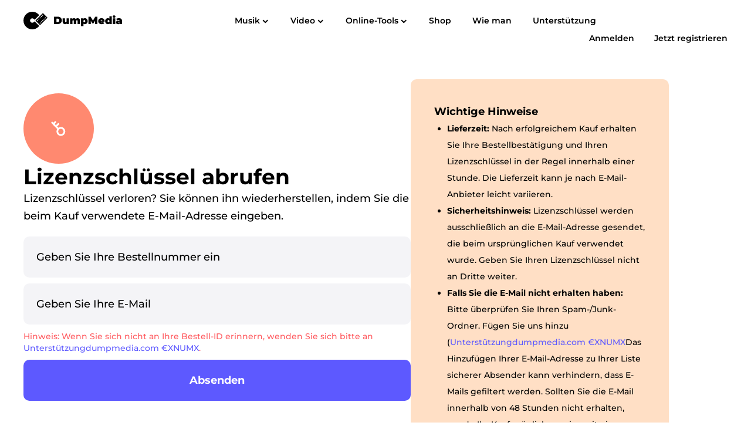

--- FILE ---
content_type: text/html
request_url: https://www.dumpmedia.com/de/support/license-retrieval/
body_size: 6361
content:
<!DOCTYPE html><html lang="de"><head>
    <meta charset="utf-8">
    <meta http-equiv="X-UA-Compatible" content="ie=edge">
    <meta name="viewport" content="width=device-width, initial-scale=1.0, maximum-scale=1.0, user-scalable=no">
    <meta name="description" content="Sie müssen Ihren Lizenzcode von . abrufen DumpMedia Software? Geben Sie hier Ihre E-Mail-Adresse ein und Sie erhalten Ihre Lizenzinformationen zurück. ">
    <link rel="icon" href="https://www.dumpmedia.com/favicon.ico">
    <link rel="manifest" href="https://www.dumpmedia.com/manifest.json">


    <meta name="apple-mobile-web-app-capable" content="yes">
    <meta name="apple-mobile-web-app-status-bar-style" content="#fff">
    <meta name="apple-mobile-web-app-title" content="DumpMedia">
    <link rel="apple-touch-icon" sizes="144x144" href="https://www.dumpmedia.com/imgs/logo144.png">
    <meta name="msapplication-TileColor" content="#fff">
    <meta name="theme-color" content="#2f3d58">
    

    <title>Lizenzabruf | DumpMedia</title>
            <!-- Google Tag Manager -->
    <script>
    (function(w, d, s, l, i) {
        w[l] = w[l] || [];
        w[l].push({
            'gtm.start': new Date().getTime(),
            event: 'gtm.js'
        });
        var f = d.getElementsByTagName(s)[0],
            j = d.createElement(s),
            dl = l != 'dataLayer' ? '&l=' + l : '';
        j.async = true;
        j.src =
            'https://www.googletagmanager.com/gtm.js?id=' + i + dl;
        f.parentNode.insertBefore(j, f);
    })(window, document, 'script', 'dataLayer', 'GTM-W2T354J');
    </script>
    <!-- End Google Tag Manager -->
    <!-- Google tag (gtag.js) -->
    <script async="" src="https://www.googletagmanager.com/gtag/js?id=G-GLCSH7CBB4"></script>
    <script>
    window.dataLayer = window.dataLayer || [];

    function gtag() {
        dataLayer.push(arguments);
    }
    gtag('js', new Date());

    gtag('config', 'G-GLCSH7CBB4');
    </script>
            
        <link rel="stylesheet" type="text/css" href="https://www.dumpmedia.com/css/layout.css?v=2.0.7">
    
<link rel="stylesheet" type="text/css" href="https://www.dumpmedia.com/css/license-retrieval.css?v=2.0.0">
    </head>

<body>
        <!-- Google Tag Manager (noscript) -->
    <noscript><iframe src="https://www.googletagmanager.com/ns.html?id=GTM-W2T354J" height="0" width="0"
            style="display:none;visibility:hidden"></iframe></noscript>
    <!-- End Google Tag Manager (noscript) -->
    

       



    

        <div class="topper ">

                <header id="header">
            <nav id="nav" class="container">
                <div class="navbar-logo">

                    <a href="/de/" title="Index">
                        <picture>
                            <source srcset="/imgs/layout/logo.svg" width="135" height="25" media="(max-width: 1050px)">
                            <img src="https://www.dumpmedia.com/imgs/layout/logo.svg" width="170" height="30" alt="Logo">
                        </picture>
                    </a>
                    <span class="navbar-menu-icon"></span>
                </div>
                <div class="navbar-mobile-list">
                    <div class="navbar-menu">
                        <div class="navbar-mobile-music">
                            <p class="navbar-menu-select navbar-menu-music">Musik</p>
                            <div class="navbar-list navbar-music">
                                <div class="container">
                                    <a href="/de/music-converter/" title="Jeder Musikkonverter">
                                        <picture>
                                            <source width="40" height="40" srcset="/imgs/layout/music-converter-40.webp 1x, /imgs/layout/music-converter-40-2x.webp 2x " media="(max-width: 1050px)" type="image/webp">
                                            <source width="40" height="40" srcset="/imgs/layout/music-converter-40.png 1x, /imgs/layout/music-converter-40-2x.png 2x" media="(max-width: 1050px)" type="image/png">
                                            <source width="40" height="40" srcset="/imgs/layout/all-in-one-music-converter-128.webp 1x, /imgs/layout/all-in-one-music-converter-128-2x.webp 2x" type="image/webp">
                                            <source width="40" height="40" srcset="/imgs/layout/all-in-one-music-converter-128.png 1x, /imgs/layout/all-in-one-music-converter-128-2x.png 2x" type="image/png">
                                            <img src="https://www.dumpmedia.com/imgs/layout/all-in-one-music-converter-128.png" srcset="/imgs/layout/all-in-one-music-converter-128-2x.png 2x" alt="Any Music Converter-Logo">
                                        </picture>
                                        <span>Jeder Musikkonverter</span>
                                    </a>
                                    <a href="/de/spotify-music-converter/" title="Spotify Music Converter">
                                        <picture>
                                            <source width="40" height="40" srcset="/imgs/layout/spotify-music-converter-40.webp 1x, /imgs/layout/spotify-music-converter-40-2x.webp 2x " media="(max-width: 1050px)" type="image/webp">
                                            <source width="40" height="40" srcset="/imgs/layout/spotify-music-converter-40.png 1x, /imgs/layout/spotify-music-converter-40-2x.png 2x" media="(max-width: 1050px)" type="image/png">
                                            <source width="40" height="40" srcset="/imgs/layout/spotify-music-converter-80.webp 1x, /imgs/layout/spotify-music-converter-80-2x.webp 2x" type="image/webp">
                                            <source width="40" height="40" srcset="/imgs/layout/spotify-music-converter-80.png 1x, /imgs/layout/spotify-music-converter-80-2x.png 2x" type="image/png">
                                            <img src="https://www.dumpmedia.com/imgs/layout/spotify-music-converter-80.png" srcset="/imgs/layout/spotify-music-converter-80-2x.png 2x" alt="Spotify Music Converter Logo">
                                        </picture>
                                        <span>Spotify Music Converter</span>
                                    </a>
                                    <a href="/de/apple-music-converter/" title="Apple Musikkonverter">
                                        <picture>
                                            <source width="40" height="40" srcset="/imgs/layout/apple-music-converter-40.webp 1x, /imgs/layout/apple-music-converter-40-2x.webp 2x " media="(max-width: 1050px)" type="image/webp">
                                            <source width="40" height="40" srcset="/imgs/layout/apple-music-converter-40.png 1x, /imgs/layout/apple-music-converter-40-2x.png 2x" media="(max-width: 1050px)" type="image/png">
                                            <source width="40" height="40" srcset="/imgs/layout/apple-music-converter-80.webp 1x, /imgs/layout/apple-music-converter-80-2x.webp 2x" type="image/webp">
                                            <source width="40" height="40" srcset="/imgs/layout/apple-music-converter-80.png 1x, /imgs/layout/apple-music-converter-80-2x.png 2x" type="image/png">
                                            <img src="https://www.dumpmedia.com/imgs/layout/apple-music-converter-80.png" srcset="/imgs/layout/apple-music-converter-80-2x.png 2x" alt="Apple Music Converter-Logo">
                                        </picture>
                                        <span>Apple Musikkonverter</span>
                                    </a>
                                    <a href="/de/youtube-music-converter/" title="YouTube-Musikkonverter">
                                        <picture>
                                            <source width="40" height="40" srcset="/imgs/layout/youtube-music-converter-40.webp 1x, /imgs/layout/youtube-music-converter-40-2x.webp 2x " media="(max-width: 1050px)" type="image/webp">
                                            <source width="40" height="40" srcset="/imgs/layout/youtube-music-converter-40.png 1x, /imgs/layout/youtube-music-converter-40-2x.png 2x" media="(max-width: 1050px)" type="image/png">
                                            <source width="40" height="40" srcset="/imgs/layout/youtube-music-converter-128.webp 1x, /imgs/layout/youtube-music-converter-128-2x.webp 2x" type="image/webp">
                                            <source width="40" height="40" srcset="/imgs/layout/youtube-music-converter-128.png 1x, /imgs/layout/youtube-music-converter-128-2x.png 2x" type="image/png">
                                            <img src="https://www.dumpmedia.com/imgs/layout/youtube-music-converter-128.png" srcset="/imgs/layout/youtube-music-converter-128-2x.png 2x" alt="YouTube Music Converter-Logo">
                                        </picture>
                                        <span>YouTube-Musikkonverter</span>
                                    </a>
                                    <a href="/de/amazon-music-converter/" title="Amazon Music Converter ">
                                        <picture>
                                            <source width="40" height="40" srcset="/imgs/layout/amazon-music-converter-40.webp 1x, /imgs/layout/amazon-music-converter-40-2x.webp 2x " media="(max-width: 1050px)" type="image/webp">
                                            <source width="40" height="40" srcset="/imgs/layout/amazon-music-converter-40.png 1x, /imgs/layout/amazon-music-converter-40-2x.png 2x" media="(max-width: 1050px)" type="image/png">
                                            <source width="40" height="40" srcset="/imgs/layout/amazon-music-converter-80.webp 1x, /imgs/layout/amazon-music-converter-80-2x.webp 2x" type="image/webp">
                                            <source width="40" height="40" srcset="/imgs/layout/amazon-music-converter-80.png 1x, /imgs/layout/amazon-music-converter-80-2x.png 2x" type="image/png">
                                            <img src="https://www.dumpmedia.com/imgs/layout/amazon-music-converter-80.png" srcset="/imgs/layout/amazon-music-converter-80-2x.png 2x" alt="Amazon Music Converter-Logo">
                                        </picture>
                                        <span>Amazon Music Converter</span>
                                    </a>
                                    <a href="/de/audible-converter/" title="Akustischer Konverter">
                                        <picture>
                                            <source width="40" height="40" srcset="/imgs/layout/audible-converter-40.webp 1x, /imgs/layout/audible-converter-40-2x.webp 2x " media="(max-width: 1050px)" type="image/webp">
                                            <source width="40" height="40" srcset="/imgs/layout/audible-converter-40.png 1x, /imgs/layout/audible-converter-40-2x.png 2x" media="(max-width: 1050px)" type="image/png">
                                            <source width="40" height="40" srcset="/imgs/layout/audible-converter-80.webp 1x, /imgs/layout/audible-converter-80-2x.webp 2x" type="image/webp">
                                            <source width="40" height="40" srcset="/imgs/layout/audible-converter-80.png 1x, /imgs/layout/audible-converter-80-2x.png 2x" type="image/png">
                                            <img src="https://www.dumpmedia.com/imgs/layout/audible-converter-80.png" srcset="/imgs/layout/audible-converter-80-2x.png 2x" alt="Audible Converter-Logo">
                                        </picture>
                                        <span>Akustischer Konverter</span>
                                    </a>


                                    <a href="/de/deezplus/" title="DeezPlus">
                                        <picture>
                                            <source width="40" height="40" srcset="/imgs/layout/deezplus-40.webp 1x, /imgs/layout/deezplus-40-2x.webp 2x " media="(max-width: 1050px)" type="image/webp">
                                            <source width="40" height="40" srcset="/imgs/layout/deezplus-40.png 1x, /imgs/layout/deezplus-40-2x.png 2x" media="(max-width: 1050px)" type="image/png">
                                            <source width="40" height="40" srcset="/imgs/layout/deezplus-80.webp 1x, /imgs/layout/deezplus-80-2x.webp 2x" type="image/webp">
                                            <source width="40" height="40" srcset="/imgs/layout/deezplus-80.png 1x, /imgs/layout/deezplus-80-2x.png 2x" type="image/png">
                                            <img src="https://www.dumpmedia.com/imgs/layout/deezplus-80.png" srcset="/imgs/layout/deezplus-80-2x.png 2x" alt="DeezPlus-Logo">
                                        </picture>
                                        <span>DeezPlus</span>
                                    </a>
                                    <a href="/de/pandora-music-converter/" title="Pandora Musikkonverter">
                                        <picture>
                                            <source width="40" height="40" srcset="/imgs/layout/pandora-music-converter-40.webp 1x, /imgs/layout/pandora-music-converter-40-2x.webp 2x " media="(max-width: 1050px)" type="image/webp">
                                            <source width="40" height="40" srcset="/imgs/layout/pandora-music-converter-40.png 1x, /imgs/layout/pandora-music-converter-40-2x.png 2x" media="(max-width: 1050px)" type="image/png">
                                            <source width="40" height="40" srcset="/imgs/layout/pandora-music-converter-80.webp 1x, /imgs/layout/pandora-music-converter-80-2x.webp 2x" type="image/webp">
                                            <source width="40" height="40" srcset="/imgs/layout/pandora-music-converter-80.png 1x, /imgs/layout/pandora-music-converter-80-2x.png 2x" type="image/png">
                                            <img src="https://www.dumpmedia.com/imgs/layout/pandora-music-converter-80.png" srcset="/imgs/layout/pandora-music-converter-80-2x.png 2x" alt="Pandora Music Converter-Logo">
                                        </picture>
                                        <span>Pandora Musikkonverter</span>
                                    </a>
                                    <a href="/de/line-music-converter/" title="Line Music Converter">
                                        <picture>
                                            <source width="40" height="40" srcset="/imgs/layout/line-music-converter-40.webp 1x, /imgs/layout/line-music-converter-40-2x.webp 2x " media="(max-width: 1050px)" type="image/webp">
                                            <source width="40" height="40" srcset="/imgs/layout/line-music-converter-40.png 1x, /imgs/layout/line-music-converter-40-2x.png 2x" media="(max-width: 1050px)" type="image/png">
                                            <source width="40" height="40" srcset="/imgs/layout/line-music-converter-130.webp 1x, /imgs/layout/line-music-converter-130-2x.webp 2x" type="image/webp">
                                            <source width="40" height="40" srcset="/imgs/layout/line-music-converter-130.png 1x, /imgs/layout/line-music-converter-130-2x.png 2x" type="image/png">
                                            <img src="https://www.dumpmedia.com/imgs/layout/line-music-converter-130.png" srcset="/imgs/layout/line-music-converter-130-2x.png 2x" alt="Line Music Converter Logo">
                                        </picture>
                                        <span>Line Music Converter</span>
                                    </a>
                                     <a href="/de/soundcloud-music-converter/" title="SoundCloud Music Converter">
                                        <picture>
                                            <source width="40" height="40" srcset="/imgs/layout/soundcloud-music-converter-40.webp 1x, /imgs/layout/soundcloud-music-converter-40-2x.webp 2x " media="(max-width: 1050px)" type="image/webp">
                                            <source width="40" height="40" srcset="/imgs/layout/soundcloud-music-converter-40.png 1x, /imgs/layout/soundcloud-music-converter-40-2x.png 2x" media="(max-width: 1050px)" type="image/png">
                                            <source width="40" height="40" srcset="/imgs/layout/soundcloud-music-converter-130.webp 1x, /imgs/layout/soundcloud-music-converter-130-2x.webp 2x" type="image/webp">
                                            <source width="40" height="40" srcset="/imgs/layout/soundcloud-music-converter-130.png 1x, /imgs/layout/soundcloud-music-converter-130-2x.png 2x" type="image/png">
                                            <img src="https://www.dumpmedia.com/imgs/layout/soundcloud-music-converter-130.png" srcset="/imgs/layout/soundcloud-music-converter-130-2x.png 2x" alt="SoundCloud Music Converter Logo">
                                        </picture>
                                        <span>SoundCloud Music Converter</span>
                                    </a>
                                </div>
                            </div>
                        </div>

                        <div class="navbar-mobile-video">
                            <p class="navbar-menu-select navbar-menu-video">Video</p>
                            <div class="navbar-list navbar-video">
                                <div class="container">
                                    


                                    <a href="/de/video-converter/" title="Video Converter">
                                        <picture>
                                            <source width="40" height="40" srcset="/imgs/layout/video-converter-40.webp 1x, /imgs/layout/video-converter-40-2x.webp 2x " media="(max-width: 1050px)" type="image/webp">
                                            <source width="40" height="40" srcset="/imgs/layout/video-converter-40.png 1x, /imgs/layout/video-converter-40-2x.png 2x" media="(max-width: 1050px)" type="image/png">
                                            <source width="40" height="40" srcset="/imgs/layout/video-converter-80.webp 1x, /imgs/layout/video-converter-80-2x.webp 2x" type="image/webp">
                                            <source width="40" height="40" srcset="/imgs/layout/video-converter-80.png 1x, /imgs/layout/video-converter-80-2x.png 2x" type="image/png">
                                            <img src="https://www.dumpmedia.com/imgs/layout/video-converter-80.png" srcset="/imgs/layout/video-converter-80-2x.png 2x" alt="Videokonverter-Logo">
                                        </picture>
                                        <span>Video Converter</span>
                                    </a>

                                    

                                    <a href="/de/screen-recorder/" title="Screen Recorder">
                                        <picture>
                                            <source width="40" height="40" srcset="/imgs/layout/screen-recorder-40.webp 1x, /imgs/layout/screen-recorder-40-2x.webp 2x " media="(max-width: 1050px)" type="image/webp">
                                            <source width="40" height="40" srcset="/imgs/layout/screen-recorder-40.png 1x, /imgs/layout/screen-recorder-40-2x.png 2x" media="(max-width: 1050px)" type="image/png">
                                            <source width="40" height="40" srcset="/imgs/layout/screen-recorder-128.webp 1x, /imgs/layout/screen-recorder-128-2x.webp 2x" type="image/webp">
                                            <source width="40" height="40" srcset="/imgs/layout/screen-recorder-128.png 1x, /imgs/layout/screen-recorder-128-2x.png 2x" type="image/png">
                                            <img src="https://www.dumpmedia.com/imgs/layout/screen-recorder-128.png" srcset="/imgs/layout/screen-recorder-128-2x.png 2x" alt="Bildschirmrekorder-Logo">
                                        </picture>
                                        <span>Screen Recorder</span>
                                    </a>

                                    

                                </div>
                            </div>
                        </div>
                        <div class="navbar-mobile-tools">
                            <p class="navbar-menu-select navbar-menu-tools">Online-Tools</p>
                            <div class="navbar-list navbar-tools">
                                <div class="container">
                                    
                                    <a href="/de/online-video-converter/" title="Kostenlose Video Converter">
                                        <picture>
                                            <img src="https://www.dumpmedia.com/imgs/layout/converter.svg" width="24" height="24" alt="Symbol für kostenlosen Videokonverter">
                                        </picture>
                                        <span>Kostenlose Video Converter</span>
                                    </a>
                                    <a href="/de/online-video-editor/" title="Free Video Editor">
                                        <picture>
                                            <img src="https://www.dumpmedia.com/imgs/layout/edit.svg" width="24" height="24" alt="Kostenloses Video-Editor-Symbol">
                                        </picture>
                                        <span>Free Video Editor</span>
                                    </a>
                                    <a href="/de/online-photo-compressor/" title="Kostenloser Fotokompressor">
                                        <picture>
                                            <img src="https://www.dumpmedia.com/imgs/layout/photo-compress.svg" width="24" height="24" alt="Symbol für kostenlosen Fotokompressor">
                                        </picture>
                                        <span>Kostenloser Fotokompressor</span>
                                    </a>
                                    <a href="/de/online-pdf-compressor/" title="Kostenlose PDF-Komprimierung">
                                        <picture>
                                            <img src="https://www.dumpmedia.com/imgs/layout/pdf-compress.svg" width="24" height="24" alt="Symbol für kostenlose PDF-Komprimierung">
                                        </picture>
                                        <span>Kostenlose PDF-Komprimierung</span>
                                    </a>
                                </div>
                            </div>
                        </div>
                        <a href="/de/store/" title="Shop">Shop</a>
                        <a href="/de/tutorials/" title="Wie man">Wie man</a>
                        <a href="/de/support/" title="Unterstützung">Unterstützung</a>
                    </div>
                    <div class="navbar-login">
                        <a href="https://space.dumpmedia.com/login" title="Anmelden">Anmelden</a>
                        <a href="https://space.dumpmedia.com/register" title="Jetzt registrieren">Jetzt registrieren</a>
                    </div>
                    <div class="navbar-user">
                        <img class="user-avatar" src="" alt="Benutzer Avatar">
                        <div class="info-container">
                            <div class="user-info">
                                <p class="user-name"></p>
                                <p class="user-email"></p>
                            </div>
                            <div class="op-list">
                                <a href="https://space.dumpmedia.com/personal" title="Dashboard" class="dashboard"><img src="https://www.dumpmedia.com/imgs/layout/personal.svg" alt="persönliche">Dashboard</a>
                                <p class="log-out"><img src="https://www.dumpmedia.com/imgs/layout/log-out.svg" alt="ausloggen">Ausloggen</p>
                            </div>
                        </div>
                    </div>



                </div>
            </nav>
        </header>


            </div>
    
    
    <button id="pwabutton">installieren</button>
    <div class="container-con">
    <div class="con">
        <div class="license">
            <div class="license-top">
                <div>
                    <picture>
                        <img src="https://www.dumpmedia.com/imgs/license-retrieval/license.svg" width="120" height="120" alt="Lizenzschlüssel abrufen">
                    </picture>
                </div>

            </div>
            <div class="license-bottom">
                <div class="miss-title">Lizenzschlüssel abrufen</div>
                <div class="miss-tips">
                    Lizenzschlüssel verloren? Sie können ihn wiederherstellen, indem Sie die beim Kauf verwendete E-Mail-Adresse eingeben.
                </div>
                <div class="miss-form">
                    <div>
                        <input id="miss-orderID" name="orderID" type="text" placeholder="Geben Sie Ihre Bestellnummer ein">
                    </div>
                    <div>
                        <input id="miss-email" name="email" class="input-email" type="text" placeholder="Geben Sie Ihre E-Mail">
                    </div>
                    <p class="gt-block retrieve-note">Hinweis: Wenn Sie sich nicht an Ihre Bestell-ID erinnern, wenden Sie sich bitte an <a href="mailto:support@dumpmedia.com">Unterstützungdumpmedia.com €XNUMX</a>.</p>
                    <div>
                        <button class="form-submit" type="submit">Absenden</button>
                    </div>
                </div>
                <div class="send-status"></div>
            </div>
        </div>
        <div class="note">
            <div class="note-title">Wichtige Hinweise</div>
            <div class="note-con">
                <ul>
                    <li>
                        <text>
                            <b>Lieferzeit:</b> Nach erfolgreichem Kauf erhalten Sie Ihre Bestellbestätigung und Ihren Lizenzschlüssel in der Regel innerhalb einer Stunde. Die Lieferzeit kann je nach E-Mail-Anbieter leicht variieren.
                        </text>
                    </li>
                    <li>
                        <text>
                            <b>Sicherheitshinweis:</b> Lizenzschlüssel werden ausschließlich an die E-Mail-Adresse gesendet, die beim ursprünglichen Kauf verwendet wurde. Geben Sie Ihren Lizenzschlüssel nicht an Dritte weiter.
                        </text>
                    </li>
                    <li>
                        <text>
                            <b>Falls Sie die E-Mail nicht erhalten haben:</b> Bitte überprüfen Sie Ihren Spam-/Junk-Ordner. Fügen Sie uns hinzu (<a href="mailto:support@dumpmedia.com" title="Unterstützungdumpmedia.com €XNUMX">Unterstützungdumpmedia.com €XNUMX</a>Das Hinzufügen Ihrer E-Mail-Adresse zu Ihrer Liste sicherer Absender kann verhindern, dass E-Mails gefiltert werden. Sollten Sie die E-Mail innerhalb von 48 Stunden nicht erhalten, wurde Ihr Kauf möglicherweise mit einer falschen E-Mail-Adresse abgeschlossen. In diesem Fall kontaktieren Sie bitte unser Support-Team mit Ihren Zahlungs- oder Bestelldetails, damit wir Ihnen weiterhelfen können.
                        </text>
                    </li>
                    <li>
                        <text>
                            <b>Lizenzschlüssel nicht gefunden:</b> Bitte stellen Sie sicher, dass Sie den Lizenzschlüssel exakt so eingeben, wie er in Ihrer Bestätigungs-E-Mail angegeben ist. Wir empfehlen, den Schlüssel zu kopieren und einzufügen, um Tippfehler zu vermeiden. Außerdem ist eine Lizenz, die für WinDows ist nicht mit einem Mac kompatibel (und umgekehrt). Bitte wählen Sie die passende Version für Ihr Betriebssystem. Sollte das Problem weiterhin bestehen, kontaktieren Sie bitte unser Support-Team mit Ihren Lizenz- und Bestelldetails.
                        </text>
                    </li>
                    <li>
                        <text>
                            <b>Lizenzschlüssel überschritten:</b> Wenn die Meldung „Lizenzschlüssel überschritten“ angezeigt wird, bedeutet dies, dass der Lizenzschlüssel bereits auf der maximal zulässigen Anzahl von Geräten verwendet wurde (in der Regel ein Gerät pro Lizenz). Sie können die Gerätebindung in der Anwendung zurücksetzen oder sich an unseren Support wenden, um den Schlüssel für die Verwendung auf einem anderen Gerät freizugeben.
                        </text>
                    </li>
                    <li>
                        <text>
                            <b>Übertragung des Lizenzschlüssels:</b> Lizenzschlüssel können von einem Gerät auf ein anderes übertragen werden (bei Beibehaltung des Betriebssystems), wenn das vorherige Gerät deaktiviert wird. Nutzen Sie die Geräte-Reset-Funktion in der Anwendung oder wenden Sie sich an den Support, um Unterstützung bei der Lizenzübertragung zu erhalten.
                        </text>
                    </li>
                    <li>
                        <text>
                            <b>Beibehaltung der Lizenz:</b> Bewahren Sie Ihren Lizenzschlüssel und Ihre Bestellbestätigung an einem sicheren Ort auf. Verlorene Schlüssel können zwar wiederhergestellt werden, aber die Verfügbarkeit Ihrer ursprünglichen Bestellinformationen beschleunigt den Support.
                        </text>
                    </li>
                </ul>
            </div>
        </div>
    </div>
</div>
<div class="modal-section">
    <div class="container">
        <div class="retrieve-loading">
            <img src="https://www.dumpmedia.com/imgs/license-retrieval/retrieve-loading.gif" alt="Laden">
        </div>
        <div class="modal-box record-not-found">
            <img src="https://www.dumpmedia.com/imgs/license-retrieval/warning.svg" alt="Warnung">
            <p class="gt-block">Wir haben keinen übereinstimmenden Datensatz gefunden. Kontaktieren Sie bitte <a href="mailto:support@dumpmedia.com">Unterstützungdumpmedia.com €XNUMX</a>.</p>
            <button class="close-button">Schichtannahme</button>
        </div>
        <div class="modal-box license-record">
            <span class="close-button">X</span>
            <div>
                <p class="gt-block">
                    <span>Lizenzschlüssel</span>
                    <span class="license-code">XXXXXXXXXXXXXXXXXXXXXXXXXXXXXXXX</span>
                </p>
                <button class="license-copy">Kopieren</button>
            </div>
        </div>
    </div>
</div>

        
    <footer>
        <div class="footer-menu-group container   ">
            <div class="footer-menu-products">
                <p>Produkte</p>
                <div>
                                        <a href="/de/video-converter/" title="Video Converter">Video Converter</a>
                    <a href="/de/apple-music-converter/" title="Apple Musikkonverter">Apple Musikkonverter</a>
                    <a href="/de/spotify-music-converter/" title="Spotify Music Converter">Spotify Music Converter</a>
                    <a href="/de/youtube-music-converter/" title="YouTube-Musikkonverter">YouTube-Musikkonverter</a>
                                        <a href="/de/audible-converter/" title="Akustischer Konverter">Akustischer Konverter</a>
                    <a href="/de/amazon-music-converter/" title="Amazon Music Converter">Amazon Music Converter</a>
                    <a href="/de/deezplus/" title="DeezPlus">DeezPlus</a>
                    <a href="/de/pandora-music-converter/" title="Pandora Musikkonverter">Pandora Musikkonverter</a>
                    <a href="/de/line-music-converter/" title="Line Music Converter">Line Music Converter</a>
                    <a href="/de/soundcloud-music-converter/" title="SoundCloud Music Converter">SoundCloud Music Converter</a>
                    <a href="/de/screen-recorder/" title="Screen Recorder">Screen Recorder</a>
                                        <a href="/de/music-converter/" title="Jeder Musikkonverter">Jeder Musikkonverter</a>
                    
                    
                </div>
            </div>

                        <div class="footer-menu-top-articles">
                <p>Top-Artikel</p>
                <div>
                    <a href="/de/spotify-music-converter/spotify-to-mp3.html" title="Einfache Möglichkeiten zum Konvertieren Spotify zu MP3 (2026-Aktualisierung)">Einfache Möglichkeiten zum Konvertieren Spotify zu MP3
                        (2026-Aktualisierung)</a>
                    <a href="/de/audible-converter/download-audible-books-to-mp3.html" title="Der beste Weg, Audible-Hörbücher herunterzuladen MP3 im Jahr 2026 angegeben">Der beste Weg, Audible-Hörbücher herunterzuladen MP3 im Jahr 2026 angegeben</a>
                    <a href="/de/apple-music-converter/how-to-burn-cd-on-itunes.html" title="Hier ist der Vorgang zum Brennen von CDs in iTunes">Hier erfahren Sie, wie Sie eine CD mit iTunes brennen</a>
                    <a href="/de/spotify-music-converter/listen-to-spotify-offline.html" title="Wie man hört Spotify Offline mit/ohne Premium (2026)">Wie man hört Spotify
                        Offline mit/ohne Premium (2026)</a>
                    <a href="/de/audible-converter/convert-audible-to-mp3.html" title="Anleitung zum Konvertieren von Audible in MP3 im Jahr 2026 angegeben">Anleitung zum Konvertieren von Audible in MP3 im Jahr 2026 angegeben</a>
                    <a href="/de/apple-music-converter/convert-itunes-to-mp3.html" title="So konvertieren Sie iTunes-Musik in MP3 im Jahr 2026 angegeben">So konvertieren Sie iTunes-Musik in MP3 im Jahr 2026</a>
                </div>
            </div>
            <div class="footer-menu-new-articles">
                <p>New Articles</p>
                <div>
                    <a href="/de/spotify-music-converter/best-spotify-music-converter.html" title="Was ist das Beste Spotify Music Converter Online im Jahr 2026">Was ist das Beste Spotify Musikkonverter online im Jahr 2026</a>
                    <a href="/de/audible-converter/audible-burn-to-cd.html" title="Audible auf CD brennen: Was Sie wissen sollten">Audible auf CD brennen: Was Sie wissen sollten</a>
                    
                    
                    <a href="/de/spotify-music-converter/can-you-listen-to-spotify-on-a-plane.html" title="Zwei Arten zu hören Spotify im Flugzeug im Jahr 2026">Zwei Arten zu hören Spotify in einem Flugzeug im Jahr 2026</a>
                    <a href="/de/apple-music-converter/apple-music-to-mp3.html" title="Einfache Anleitung zum Konvertieren von Apple Music in MP3 im Jahr 2026 angegeben">Einfache Anleitung zum Konvertieren von Apple Music in MP3 im Jahr 2026 angegeben</a>
                    <a href="/de/apple-music-converter/apple-music-offline.html" title="So behalten Sie Apple Music für das Offline-Hören (2026)">So behalten Sie Apple Music für das Offline-Hören (2026)</a>
                </div>
            </div>
            
            <div class="footer-menu-support">
                <p>Unterstützung</p>
                <div>
                    <a href="/de/support/" title="Hilfezentrum">Hilfezentrum</a>
                    <a href="/de/tutorials/" title="Anweisungen">Anweisungen</a>
                    <a href="/de/support/license-retrieval/" title="Abrufen des Lizenzcodes">Abrufen des Lizenzcodes</a>
                    <a href="/de/sitemap/" title="Seitenverzeichnis">Seitenverzeichnis</a>
                </div>
            </div>
                          <div class="footer-menu-company">
                <p>Unternehmen</p>
                <div>
                    <a href="/de/about/" title="Über uns">Über uns</a>
                    <a href="/de/contact/" title="Kontaktieren Sie uns">Kontaktieren Sie uns</a>
                    <a href="/de/terms/" title="Nutzungsbedingungen">Nutzungsbedingungen</a>
                    <a href="/de/privacy-policy/" title="Datenschutzbestimmungen">Datenschutzbestimmungen</a>
                    <a href="/de/refund-policy/" title="Erstattungsrichtlinien">Erstattungsrichtlinien</a>
                </div>
            </div>
            <div class="footer-menu-newsletter">
                <p>Holen Sie sich unsere Newsletter</p>
                <div>
                    <div class="newsletter-input">
                        <picture>
                            <img loading="lazy" src="https://www.dumpmedia.com/imgs/layout/arrow-14.svg" width="14" height="14" alt="Pfeil">
                        </picture>
                        <input type="email" placeholder="E-Mail">
                    </div>
                    <p class="newsletter-error"></p>
                </div>
            </div>
            <div class="footer-menu-follow">
                <p>Folgen Sie uns</p>
                <div>
                    <a href="https://twitter.com/DumpMediaStudio" title="Twitter" target="_blank">
                        <picture>
                            <img loading="lazy" src="https://www.dumpmedia.com/imgs/layout/twitter-icon.svg" width="14" height="11" alt="twitter icon">
                        </picture>
                    </a>
                    <a href="https://www.facebook.com/DumpMedia-105471384590749/" title="Facebook" target="_blank">
                        <picture>
                            <img loading="lazy" src="https://www.dumpmedia.com/imgs/layout/facebook-icon.svg" width="7" height="14" alt="Facebook-Symbol">
                        </picture>
                    </a>
                    <a href="https://www.youtube.com/channel/UC2_wbzhQh3WpwgqsMbrhq1Q/" title="Youtube" target="_blank">
                        <picture>
                            <img loading="lazy" src="https://www.dumpmedia.com/imgs/layout/youtube-icon.svg" width="15" height="10" alt="youtube icon">
                        </picture>
                    </a>
                </div>
            </div>
        </div>
        <div class="footer-declaration">
            <div class="container">
                <p class="copyright-text">Copyright © 2019 - 2026 DumpMedia. Alle Rechte vorbehalten.</p>
                <div class="language">
                    <div class="language-select">
                        <a data-lang="en" href="/de/" class="lang-item"><span class="notranslate">English</span></a>
                        <a data-lang="fr" href="/fr/" class="lang-item"><span class="notranslate">Français</span></a>
                        <a data-lang="de" href="/de/" class="lang-item"><span class="notranslate">Deutsch</span></a>
                        <a data-lang="es" href="/es/" class="lang-item"><span class="notranslate">Español</span></a>
                        <a data-lang="zh-TW" href="/zh-TW/" class="lang-item"><span class="notranslate">繁體中文</span></a>
                        <a data-lang="ja" href="/ja/" class="lang-item"><span class="notranslate">日本語</span></a>
                        <a data-lang="it" href="/it/" class="lang-item"><span class="notranslate">Italiano</span></a>
                        <a data-lang="ko" href="/ko/" class="lang-item"><span class="notranslate">한국어</span></a>
                        <a data-lang="nl" href="/nl/" class="lang-item"><span class="notranslate">Nederlands</span></a>
                        <a data-lang="pl" href="/pl/" class="lang-item"><span class="notranslate">Polski</span></a>
                        <a data-lang="ru" href="/ru/" class="lang-item"><span class="notranslate">Русский</span></a>
                        <a data-lang="pt" href="/pt/" class="lang-item"><span class="notranslate">Português</span></a>
                        <a data-lang="tr" href="/tr/" class="lang-item"><span class="notranslate">Turkish</span></a>
                        <a data-lang="sv" href="/sv/" class="lang-item"><span class="notranslate">Swedish</span></a>
                    </div>
                    <p class="gt-block language-list-select">
                        <span class="language-text">Englisch</span>
                        <picture>
                            <img loading="lazy" src="https://www.dumpmedia.com/imgs/layout/online-icon.svg" width="24" height="24" alt="Sprache">
                        </picture>
                    </p>
                </div>
            </div>
        </div>
        <div class="footer-popover">
            <picture>
                <img loading="lazy" src="https://www.dumpmedia.com/imgs/layout/success-30.svg" width="36" height="23" alt="Erfolg">
            </picture>
            <p>Vielen Dank für Ihr Abonnement!</p>
            <p class="footer-popover-ok">OK</p>
        </div>
        <p class="footer-top">
            <picture>
                <img src="https://www.dumpmedia.com/imgs/layout/top-14.svg" width="12" height="15" alt="Top">
            </picture>
        </p>
    </footer>
    <a title="Melden Sie sich an, um 30 % Rabatt zu erhalten" href="" class="new-customer-discount-float">
        <picture>
            <img src="https://www.dumpmedia.com/imgs/festival/2024/gift.webp" alt="Melden Sie sich an, um 30 % Rabatt zu erhalten" loading="lazy">
        </picture>
        <span> Melden Sie sich an, um zu erhalten<br>30 % Rabatt &gt;&gt;&gt; <span>
    </span></span></a>
    




<script src="https://www.dumpmedia.com/js/sparticles.js?v=1.0.0"></script>
<script src="https://www.dumpmedia.com/js/layout.js?v=2.1.2"></script>

<script src="https://www.dumpmedia.com/js/license-retrieval.js?v=2.0.0"></script>

</body></html>


--- FILE ---
content_type: text/css
request_url: https://www.dumpmedia.com/css/license-retrieval.css?v=2.0.0
body_size: 1040
content:
.container-con{align-items:center;display:flex;justify-content:center;padding-bottom:120px;width:100%}.con{align-items:stretch;flex-direction:row;gap:100px;height:-moz-fit-content;height:fit-content;margin:65px 20px 0;max-width:1200px}.con,.license{display:flex;transition:1.5s;width:100%}.license{box-sizing:border-box;flex-basis:660px;gap:90px;height:auto;max-width:660px;position:relative}.license,.license .license-top{align-items:flex-start;flex-direction:column;padding:0}.license .license-top{display:flex;gap:20px;margin-top:24px;width:100%}.license-top h1{color:#000;font-size:56px;font-weight:700;height:-moz-fit-content;height:fit-content;line-height:64px;margin:0;width:100%;word-break:break-word}.license .license-bottom{align-items:center;display:flex;flex-direction:column;gap:20px;padding:0;width:100%}.miss-title{color:#000;font-size:36px;font-weight:700;line-height:44px;width:100%}.miss-tips{color:#000;font-size:18px;font-weight:500;line-height:30px}.miss-form{align-items:flex-start;display:flex;flex-direction:column;gap:10px;margin-top:20px;padding:0;width:100%}.miss-form button,.miss-form input{background:unset;border:2px solid transparent;border-radius:10px;box-sizing:border-box;color:#000;display:block;font-size:18px;font-weight:500;height:100%;line-height:30px;margin:0;outline:none;padding:0;width:100%}@media (max-width:850px){.miss-form button,.miss-form input{text-align:center}}.miss-form input{padding:0 20px}.miss-form button{color:#fff;font-weight:700}.miss-form input:focus{background:#fff;border:2px solid #5d59ff}.miss-form input::-moz-placeholder{color:#000}.miss-form input::placeholder{color:#000}.miss-form div{align-items:flex-start;background:#f4f4f7;border-radius:10px;box-sizing:border-box;display:flex;flex-direction:row;gap:10px;height:70px;margin-bottom:10px;width:100%}.send-status{color:red;display:none;font-size:16px;font-weight:500;line-height:20px}.send-status.show{display:block}.send-status.show.success{color:green}.miss-form button{background:#5d59ff}.miss-form button:hover{background:#000;cursor:pointer}.retrieve-note{color:#ff5a5f;font-size:14px;font-weight:500;line-height:20px;margin:0 0 10px}.retrieve-note a{color:#5d59ff}.note{align-items:flex-start;background:#ffdfc5;border-radius:10px;box-sizing:border-box;display:flex;flex-direction:column;height:auto;justify-content:center;max-width:440px;padding:40px;transition:1.5s;width:100%}.note-title{color:#000;font-size:18px;font-weight:700;line-height:30px}.note-con{align-items:center;box-sizing:border-box;color:#000;font-size:14px;font-weight:500;justify-content:center;line-height:28px;transition:1.5s;width:100%}.note-con,.note-con ul{display:flex;flex-direction:column;height:100%}.note-con ul{justify-content:space-between;margin:0;padding:0 0 0 22px}.note-con a{color:#5d59ff}.note-con a:hover{cursor:pointer}@media (max-width:1050px){.con{gap:40px;margin-top:40px}.license{gap:45px}}@media (max-width:850px){.container-con{padding-bottom:60px}.con{gap:66px}.con,.license{align-items:flex-start;display:flex;flex-direction:column;width:100%}.license{gap:60px;height:auto;justify-content:center;max-width:unset;padding:0}.license .license-top{align-items:center;display:flex;flex-direction:row;height:auto;justify-content:left;margin-top:24px;width:100%}.license-top h1{color:#000;font-size:36px;font-weight:700;line-height:44px;max-width:195px}.miss-form{gap:10px}.miss-form div:last-of-type{margin-top:10px}.miss-title{font-size:24px;font-weight:700;line-height:36px}.note{max-width:unset;padding:60px 20px}.note-con ul li{margin-top:20px}.note-con ul li:first-of-type{margin-top:0}}.input-email-error,.input-email-error:focus{border:2px solid #ff5a5f!important}.modal-section{background-color:rgba(0,0,0,.3);display:none;height:100%;overflow:hidden;position:fixed;top:0;width:100%}.modal-section .container .retrieve-loading{display:none;margin:0 auto;text-align:center;transform:translateY(50vh);width:100%}.modal-section .container .retrieve-loading img{height:66px;margin:0 auto;vertical-align:middle;width:66px}.modal-section .container .modal-box{-webkit-backdrop-filter:blur(100px);backdrop-filter:blur(100px);background:hsla(0,0%,100%,.9);border:1px solid hsla(0,0%,100%,.2);border-radius:20px;box-shadow:0 0 1px rgba(0,0,0,.75);box-sizing:border-box;display:none;margin:0 auto;padding:40px;transform:translateY(80%)}.modal-section .container .modal-box.modal-show{display:block}.modal-section .container .modal-box.record-not-found{max-width:540px;text-align:center}.modal-section .container .modal-box.record-not-found img{height:100px;width:100px}.modal-section .container .modal-box.record-not-found p{color:#000;font-size:16px;font-weight:500;line-height:28px}.modal-section .container .modal-box.record-not-found p a{color:#5d59ff}.modal-section .container .modal-box.record-not-found button{background-color:#5d59ff;border:0;border-radius:10px;color:#fff;cursor:pointer;font-size:16px;font-weight:600;line-height:26px;outline:none;padding:16px 0;width:100%}.modal-section .container .modal-box.license-record{max-width:662px;position:relative}.modal-section .container .modal-box.license-record>span{color:#969696;cursor:pointer;font-weight:700;position:absolute;right:20px;top:20px}.modal-section .container .modal-box.license-record div{align-items:center;display:flex;justify-content:space-between}.modal-section .container .modal-box.license-record div p span{display:block}.modal-section .container .modal-box.license-record div p span:not(.license-code){font-size:20px;font-weight:700;line-height:30px;margin-bottom:10px}.modal-section .container .modal-box.license-record div p span.license-code{font-size:16px;font-weight:500;line-height:28px}.modal-section .container .modal-box.license-record div .license-copy{background:#5d59ff;border:0;border-radius:10px;color:#fff;cursor:pointer;font-size:16px;font-weight:600;line-height:24px;outline:none;padding:16px 30px}@media (max-width:650px){.modal-section .container .modal-box.license-record div{display:block}.modal-section .container .modal-box.license-record div p .license-code{overflow-wrap:break-word}.modal-section .container .modal-box.license-record div .license-copy{width:100%}}


--- FILE ---
content_type: application/javascript
request_url: https://www.dumpmedia.com/js/license-retrieval.js?v=2.0.0
body_size: 353
content:
window.showSubmitStatus=function(e,o,t){var s=arguments.length>3&&void 0!==arguments[3]?arguments[3]:"red";e.text(o).addClass("show").addClass(s),setTimeout((function(){e.removeClass("show").removeClass(s)}),t)},$((function(){function e(){var e=$(".license-record .license-code").text(),o=document.createElement("input");document.body.appendChild(o),o.setAttribute("value",e),o.setAttribute("create",1),o.select(),document.execCommand("copy");var t=document.getElementsByTagName("input");Array.prototype.slice.call(t).forEach((function(e){e.getAttribute("create")&&document.body.removeChild(e)}))}$(".modal-box").find(".close-button").on("click",(function(){$(".modal-section").hide().find(".modal-box").removeClass("modal-show")}));var o=$(".send-status");$(".form-submit").on("click",(function(){var t=$("#miss-orderID").val(),s=$("#miss-email").val();if(t&&s){if(!/^([A-Za-z0-9_\-\.])+\@([A-Za-z0-9_\-\.])+\.([A-Za-z]{2,4})$/.test(s))return void showSubmitStatus(o,"Email Format Error!",5e3);var a=new FormData;a.append("orderId",t),a.append("email",s),$.ajax({url:"/forgot/license/",type:"POST",cache:!1,processData:!1,contentType:!1,data:a,beforeSend:function(){$(".modal-section").show().find(".retrieve-loading").show()},success:function(t){$(".modal-section").find(".retrieve-loading").hide(),t.success&&1==t.success?t.license_code[0]?($("#orderid").val(""),$("#ordermail").val(""),$(".license-record .license-code").text(t.license_code[0].licenses[0]),$(".modal-section").show().find(".modal-box.license-record").addClass("modal-show"),$(".license-copy").on("click",e)):$(".modal-section").show().find(".modal-box.record-not-found").addClass("modal-show"):($(".modal-section").hide(),showSubmitStatus(o,"request failed!",5e3))},error:function(){$(".modal-section").hide(),showSubmitStatus(o,"Send failed!",5e3)}})}else showSubmitStatus(o,"Please input the content!",5e3)}))}));

--- FILE ---
content_type: image/svg+xml
request_url: https://www.dumpmedia.com/imgs/layout/online-icon.svg
body_size: 1176
content:
<svg width="24" height="24" viewBox="0 0 24 24" fill="none" xmlns="http://www.w3.org/2000/svg">
<path d="M21.0461 19.884C22.9543 17.7 23.9966 14.9327 23.9966 12.0051C23.9966 8.80115 22.749 5.78893 20.4834 3.52338C18.2527 1.29265 15.2979 0.049673 12.1492 0.0119652C12.0974 -0.00415203 11.8726 -0.00395949 11.8205 0.0123778C8.68439 0.0585292 5.7428 1.30063 3.52005 3.52338C1.29268 5.75078 0.0500562 8.70002 0.00880036 11.8435C-0.00272375 11.8878 -0.00294367 12.0747 0.00822291 12.1184C0.037322 15.2799 1.28127 18.248 3.52005 20.4868C5.7856 22.7523 8.79779 24 12.0017 24C15.2057 24 18.2179 22.7523 20.4834 20.4868C20.6485 20.3217 20.8074 20.1523 20.9616 19.9795C20.9752 19.9674 20.9885 19.9546 21.0011 19.9408C21.0177 19.9227 21.0323 19.9036 21.0461 19.884ZM1.12023 12.5323H6.15979C6.19532 14.2976 6.40851 15.9528 6.76468 17.427C5.10661 17.8755 4.05492 18.4584 3.51045 18.8221C2.111 17.0825 1.2339 14.9059 1.12023 12.5323ZM3.49711 5.20455C4.0371 5.56893 5.08939 6.15767 6.75844 6.60918C6.40908 8.06399 6.19865 9.69412 6.16059 11.4319H1.12235C1.24466 9.08359 2.11444 6.9302 3.49711 5.20455ZM22.8811 11.4318H17.8429C17.8048 9.69472 17.5945 8.06515 17.2454 6.61072C18.9106 6.16205 19.9664 5.57742 20.5128 5.21253C21.8917 6.93686 22.759 9.08722 22.8811 11.4318ZM16.7422 11.4318H12.5356V7.23791C13.9389 7.20849 15.1455 7.06445 16.1714 6.86073C16.509 8.26202 16.7048 9.81373 16.7422 11.4318ZM12.5356 6.1374V1.18665C13.5258 1.46615 14.4917 2.50918 15.2483 4.14359C15.4851 4.65522 15.6956 5.20907 15.8789 5.79712C14.9375 5.97915 13.8283 6.1091 12.5356 6.1374ZM11.4352 1.1962V6.13641C10.1584 6.10613 9.05977 5.9751 8.12601 5.79231C8.30897 5.20604 8.51904 4.65379 8.75519 4.14354C9.50343 2.52714 10.4564 1.48922 11.4352 1.1962ZM11.4352 7.23736V11.4318H7.26124C7.29864 9.81346 7.49452 8.2615 7.83222 6.86001C8.84914 7.06255 10.0446 7.20637 11.4352 7.23736ZM7.26027 12.5323H11.4352V16.7969C10.048 16.829 8.8544 16.9733 7.83838 17.1759C7.49367 15.7545 7.29523 14.1772 7.26027 12.5323ZM11.4352 17.8978V22.8139C10.4564 22.5209 9.50343 21.483 8.75522 19.8666C8.52193 19.3626 8.31417 18.8174 8.13281 18.2391C9.06384 18.0583 10.1598 17.9287 11.4352 17.8978ZM12.5356 22.8235V17.8961C13.8232 17.9237 14.9305 18.0537 15.8716 18.2363C15.69 18.8156 15.4819 19.3617 15.2483 19.8666C14.4917 21.501 13.5258 22.544 12.5356 22.8235ZM12.5356 16.7955V12.5323H16.7432C16.7083 14.1744 16.5104 15.7491 16.1668 17.1687C15.1424 16.9663 13.9373 16.8237 12.5356 16.7955ZM17.8437 12.5323H22.8833C22.7698 14.9012 21.896 17.0739 20.5014 18.8118C19.9512 18.4444 18.8985 17.8631 17.241 17.4177C17.5958 15.9459 17.8082 14.2939 17.8437 12.5323ZM19.7751 4.38035C19.2825 4.69133 18.3692 5.16935 16.9568 5.54934C16.4382 3.85456 15.7175 2.45832 14.8587 1.49148C16.7509 2.00621 18.4397 3.01913 19.7751 4.38035ZM9.14478 1.49148C8.28724 2.45692 7.56733 3.85048 7.04891 5.54197C5.64043 5.1592 4.7275 4.67923 4.23801 4.37045C5.57192 3.0142 7.25716 2.00498 9.14478 1.49148ZM4.25066 19.6527C4.7421 19.3426 5.65094 18.867 7.05485 18.4879C7.57283 20.1706 8.29057 21.5569 9.14478 22.5187C7.26313 22.0068 5.58257 21.0024 4.25066 19.6527ZM14.8587 22.5187C15.7134 21.5564 16.4315 20.1689 16.9495 18.4848C18.3468 18.8618 19.2603 19.335 19.7591 19.6462C18.4262 20.9992 16.7433 22.006 14.8587 22.5187Z" fill="black"/>
</svg>


--- FILE ---
content_type: image/svg+xml
request_url: https://www.dumpmedia.com/imgs/layout/photo-compress.svg
body_size: -95
content:
<svg width="24" height="24" viewBox="0 0 24 24" fill="none" xmlns="http://www.w3.org/2000/svg">
<path d="M19.5 3H4.5C3.67158 3 3 3.67158 3 4.5V19.5C3 20.3285 3.67158 21 4.5 21H19.5C20.3285 21 21 20.3285 21 19.5V4.5C21 3.67158 20.3285 3 19.5 3Z" stroke="black" stroke-width="2" stroke-linecap="round" stroke-linejoin="round"/>
<path d="M9 11.5C10.3807 11.5 11.5 10.3807 11.5 9C11.5 7.6193 10.3807 6.5 9 6.5C7.6193 6.5 6.5 7.6193 6.5 9C6.5 10.3807 7.6193 11.5 9 11.5Z" stroke="black" stroke-width="2" stroke-linecap="round" stroke-linejoin="round"/>
<path d="M13.8951 13.1097C14.3032 12.5635 15.1264 12.5769 15.5164 13.1363L19.9039 19.4281C20.3661 20.091 19.8917 21.0001 19.0835 21.0001H8L13.8951 13.1097Z" stroke="black" stroke-width="2" stroke-linecap="round" stroke-linejoin="round"/>
</svg>


--- FILE ---
content_type: image/svg+xml
request_url: https://www.dumpmedia.com/imgs/license-retrieval/license.svg
body_size: 679
content:
<svg width="186" height="186" viewBox="0 0 186 186" fill="none" xmlns="http://www.w3.org/2000/svg">
<rect width="186" height="186" rx="93" fill="#FF8970"/>
<path d="M93.8864 95.7639C93.2303 96.4163 92.7086 97.1935 92.3513 98.0507C91.994 98.9079 91.8082 99.8281 91.8045 100.758C91.8009 101.688 91.9795 102.61 92.3301 103.47C92.6807 104.33 93.1963 105.111 93.8472 105.769C94.4981 106.427 95.2714 106.948 96.1225 107.302C96.9736 107.656 97.8857 107.836 98.8061 107.832C99.7265 107.828 100.637 107.64 101.485 107.279C102.333 106.918 103.102 106.39 103.748 105.727C104.395 105.073 104.909 104.296 105.259 103.441C105.61 102.586 105.79 101.67 105.79 100.744C105.79 99.819 105.61 98.9026 105.259 98.0477C104.909 97.1927 104.395 96.4159 103.748 95.7616C103.1 95.1072 102.331 94.5881 101.485 94.234C100.639 93.8799 99.7327 93.6976 98.817 93.6976C97.9013 93.6976 96.9946 93.8799 96.1486 94.234C95.3026 94.5881 94.5339 95.1072 93.8864 95.7616V95.7639ZM93.8864 79.1538C94.1025 79.3719 94.2739 79.6309 94.3908 79.9161C94.5078 80.2012 94.568 80.5068 94.568 80.8155C94.568 81.1241 94.5078 81.4298 94.3908 81.7149C94.2739 82 94.1025 82.2591 93.8864 82.4772L88.9592 87.4588L85.6682 84.1377L90.5977 79.1538C91.0336 78.7134 91.6246 78.4661 92.2409 78.4661C92.8572 78.4661 93.4482 78.7134 93.884 79.1538H93.8864ZM107.034 92.4405C108.589 94.0118 109.67 95.9967 110.153 98.1645C110.636 100.332 110.5 102.594 109.762 104.687C109.024 106.78 107.713 108.618 105.982 109.989C104.251 111.359 102.171 112.205 99.9832 112.428C97.7956 112.651 95.5902 112.242 93.6231 111.249C91.6561 110.256 90.0082 108.72 88.8709 106.818C87.7335 104.917 87.1533 102.728 87.1978 100.506C87.2422 98.2847 87.9094 96.1214 89.1219 94.2678L74.1661 79.1538C73.7427 78.7108 73.5085 78.1175 73.5138 77.5017C73.5191 76.8858 73.7635 76.2968 74.1944 75.8613C74.6253 75.4258 75.2082 75.1788 75.8176 75.1735C76.427 75.1681 77.0141 75.4048 77.4524 75.8327L79.0956 77.4932L82.3842 74.1721C82.8226 73.7443 83.4096 73.5076 84.019 73.5129C84.6284 73.5183 85.2113 73.7653 85.6422 74.2007C86.0732 74.6362 86.3176 75.2253 86.3229 75.8411C86.3282 76.457 86.0939 77.0502 85.6706 77.4932L82.3842 80.8167L92.4082 90.9467C94.6432 89.4548 97.3194 88.7886 99.9844 89.0608C102.649 89.333 105.14 90.5268 107.034 92.4405Z" fill="white"/>
</svg>


--- FILE ---
content_type: image/svg+xml
request_url: https://www.dumpmedia.com/imgs/layout/log-out.svg
body_size: -156
content:
<svg xmlns="http://www.w3.org/2000/svg" width="20" height="20" viewBox="0 0 24 24">
    <path d="M0 0h24v24H0z" fill="none" />
    <path fill="currentColor"
        d="M10.09,15.59L11.5,17l5-5-5-5-1.41,1.41L12.67,12H3v2h9.67L10.09,15.59z M19,3H5c-1.1,0-1.99,0.9-1.99,2L3,19c0,1.1,0.9,2,2,2h14 v-2H5V5h14v10h2V5c0-1.1-0.9-2-2-2z" />
</svg>

--- FILE ---
content_type: image/svg+xml
request_url: https://www.dumpmedia.com/imgs/layout/converter.svg
body_size: 249
content:
<svg width="24" height="24" viewBox="0 0 24 24" fill="none" xmlns="http://www.w3.org/2000/svg">
<path d="M21 4V12" stroke="black" stroke-width="2" stroke-linecap="round" stroke-linejoin="round"/>
<path d="M3 12V20" stroke="black" stroke-width="2" stroke-linecap="round" stroke-linejoin="round"/>
<path d="M3 12C3 16.9706 7.02945 21 12 21C14.4278 21 16.6311 20.0387 18.25 18.476" stroke="black" stroke-width="2" stroke-linecap="round" stroke-linejoin="round"/>
<path d="M21.0004 12C21.0004 7.02945 16.9709 3 12.0004 3C9.45761 3 7.16116 4.05448 5.52441 5.75" stroke="black" stroke-width="2" stroke-linecap="round" stroke-linejoin="round"/>
<path fill-rule="evenodd" clip-rule="evenodd" d="M11.1 13.9052L14.1 12.1731C14.1455 12.1469 14.1645 12.1217 14.1756 12.1016C14.1895 12.0767 14.2 12.0416 14.2 11.9999C14.2 11.9582 14.1895 11.9231 14.1756 11.8982C14.1645 11.8782 14.1455 11.853 14.1 11.8267L11.1 10.0947C11.0545 10.0684 11.0232 10.0645 11.0002 10.0649C10.9718 10.0654 10.9361 10.0738 10.9 10.0947C10.8639 10.1155 10.8388 10.1422 10.8241 10.1666C10.8123 10.1863 10.8 10.2154 10.8 10.2679L10.8 13.732C10.8 13.7845 10.8123 13.8136 10.8241 13.8333C10.8388 13.8577 10.8639 13.8843 10.9 13.9052C10.9361 13.926 10.9718 13.9344 11.0002 13.9349C11.0232 13.9353 11.0545 13.9314 11.1 13.9052ZM15 13.732C16.3333 12.9622 16.3333 11.0377 15 10.2679L12 8.53583C10.6667 7.76602 9 8.72828 9 10.2679L9 13.732C9 15.2716 10.6667 16.2338 12 15.464L15 13.732Z" fill="black"/>
</svg>


--- FILE ---
content_type: image/svg+xml
request_url: https://www.dumpmedia.com/imgs/layout/youtube-icon.svg
body_size: 17
content:
<svg width="15" height="10" viewBox="0 0 15 10" fill="none" xmlns="http://www.w3.org/2000/svg">
<path d="M13.8957 1.79688C13.594 0.796875 13.3598 0.251042 12.3682 0.130208C12.3682 0.130208 9.70766 0 7.05933 0C4.44766 0 1.84163 0.130208 1.84163 0.130208C0.788301 0.253542 0.542663 0.831875 0.270996 1.79688C0.102307 2.81625 0.0116032 3.84679 0 4.87996C0.0126859 5.95482 0.103363 7.02741 0.270996 8.08919C0.480996 9.01919 0.911634 9.63503 1.84163 9.75586C1.84163 9.75586 4.7308 9.9353 7.48413 9.9353C9.9783 9.9353 12.3682 9.75586 12.3682 9.75586C13.2982 9.57753 13.6248 9.08919 13.8957 8.08919C14.0652 7.09794 14.156 6.0947 14.1667 5.08911C14.1528 3.98666 14.0621 2.88677 13.8957 1.79688ZM5.6665 7.59847V2.28923L9.75667 4.94344L5.6665 7.59847Z" fill="black"/>
</svg>


--- FILE ---
content_type: image/svg+xml
request_url: https://www.dumpmedia.com/imgs/layout/pdf-compress.svg
body_size: -146
content:
<svg width="24" height="24" viewBox="0 0 24 24" fill="none" xmlns="http://www.w3.org/2000/svg">
<path d="M24 0H0V24H24V0Z" fill="white" fill-opacity="0.01"/>
<path d="M24 0H0V24H24V0Z" fill="white" fill-opacity="0.01"/>
<path d="M5 2H15L20 7V21C20 21.5523 19.5523 22 19 22H5C4.44771 22 4 21.5523 4 21V3C4 2.44771 4.44771 2 5 2Z" stroke="black" stroke-width="2" stroke-linejoin="round"/>
<path fill-rule="evenodd" clip-rule="evenodd" d="M9 9H15V12.9958L9.00415 13L9 9Z" stroke="black" stroke-width="2" stroke-linecap="round" stroke-linejoin="round"/>
<path d="M9 9V17" stroke="black" stroke-width="2" stroke-linecap="round"/>
</svg>


--- FILE ---
content_type: image/svg+xml
request_url: https://www.dumpmedia.com/imgs/layout/arrow-14.svg
body_size: -14
content:
<svg width="14" height="14" viewBox="0 0 14 14" fill="none" xmlns="http://www.w3.org/2000/svg">
<mask id="mask0_1277_10399" style="mask-type:alpha" maskUnits="userSpaceOnUse" x="0" y="0" width="14" height="14">
<path d="M0 0H14V14H0V0Z" fill="#C4C4C4"/>
</mask>
<g mask="url(#mask0_1277_10399)">
<path fill-rule="evenodd" clip-rule="evenodd" d="M7.24272 7.82835L4.41429 4.99992C4.02376 4.6094 3.3906 4.6094 3.00008 4.99992C2.60955 5.39045 2.60955 6.02361 3.00008 6.41414L6.53561 9.94967C6.92613 10.3402 7.5593 10.3402 7.94982 9.94967L11.4854 6.41414C11.8759 6.02361 11.8759 5.39045 11.4854 4.99992C11.0948 4.6094 10.4617 4.6094 10.0711 4.99992L7.24272 7.82835Z" fill="black"/>
</g>
</svg>


--- FILE ---
content_type: image/svg+xml
request_url: https://www.dumpmedia.com/imgs/layout/twitter-icon.svg
body_size: 430
content:
<svg width="14" height="11" viewBox="0 0 14 11" fill="none" xmlns="http://www.w3.org/2000/svg">
<path d="M11.9666 2.69179C11.9749 2.80762 11.9751 2.93362 11.9751 3.04945C11.9826 4.07371 11.7866 5.08915 11.3981 6.03692C11.0096 6.98469 10.4366 7.84596 9.71232 8.57028C8.98808 9.29461 8.12709 9.86751 7.17936 10.2561C6.23164 10.6446 5.21616 10.8409 4.19189 10.8335C2.70655 10.8243 1.25362 10.3969 0 9.60015C0.215692 9.62645 0.432943 9.64061 0.650228 9.64206C1.88193 9.64309 3.07831 9.23253 4.04989 8.47548C3.47794 8.46301 2.92438 8.27229 2.46582 7.93023C2.00726 7.58817 1.66666 7.11179 1.4917 6.56711C1.66187 6.60065 1.83502 6.61745 2.00846 6.61716C2.25326 6.62032 2.4974 6.58891 2.73356 6.52439C2.11322 6.40065 1.5547 6.06582 1.15356 5.57671C0.75243 5.0876 0.533369 4.47466 0.533447 3.84209V3.80873C0.915825 4.01592 1.34036 4.13252 1.7749 4.15012C1.39932 3.90158 1.0917 3.56378 0.879313 3.16664C0.666922 2.7695 0.556465 2.3255 0.558268 1.87513C0.556488 1.43943 0.662503 1.01003 0.866699 0.625135C1.0167 0.740968 1.16654 0.850268 1.32487 0.949435C2.69711 2.39677 4.57455 3.25948 6.56657 3.35788C6.52343 3.15231 6.50143 2.94292 6.50024 2.73288V2.66615H6.5332C6.5257 2.62532 6.51755 2.58269 6.50838 2.53269C6.54758 2.00368 6.73959 1.4977 7.06136 1.07598C7.38313 0.654261 7.82085 0.335122 8.32072 0.157606C8.82059 -0.0199106 9.36143 -0.0480964 9.87712 0.0762254C10.3928 0.200547 10.8611 0.472086 11.2252 0.857882C11.8359 0.737445 12.4219 0.514847 12.9586 0.199516C12.7578 0.832845 12.3302 1.36994 11.7582 1.7079C12.3024 1.64537 12.8338 1.49919 13.3333 1.27455C12.9663 1.82505 12.5033 2.3049 11.9666 2.69179Z" fill="black"/>
</svg>


--- FILE ---
content_type: image/svg+xml
request_url: https://www.dumpmedia.com/imgs/layout/success-30.svg
body_size: -252
content:
<svg width="36" height="23" viewBox="0 0 36 23" fill="none" xmlns="http://www.w3.org/2000/svg">
<path d="M3 9.84507L13.0844 19.6454C13.8606 20.3997 15.096 20.3997 15.8721 19.6454L33 3" stroke="white" stroke-width="5" stroke-linecap="round" stroke-linejoin="round"/>
</svg>


--- FILE ---
content_type: image/svg+xml
request_url: https://www.dumpmedia.com/imgs/layout/facebook-icon.svg
body_size: 148
content:
<svg width="7" height="14" viewBox="0 0 7 14" fill="none" xmlns="http://www.w3.org/2000/svg">
<path d="M5.12899 0C5.73889 0 6.23332 0.494425 6.23332 1.10433C6.23332 1.71423 5.73889 2.20866 5.12899 2.20866H4.57479C4.41709 2.19091 4.25756 2.21542 4.11255 2.27987C3.96754 2.34432 3.8425 2.44633 3.75 2.57528C3.60723 2.8013 3.54012 3.06662 3.55835 3.33333C3.55835 3.94504 4.05423 4.44092 4.66593 4.44092H4.81472C5.49366 4.44092 6.0102 5.05825 5.90398 5.72882C5.82062 6.255 5.3658 6.64998 4.83306 6.64998H3.75387C3.75173 6.64998 3.75 6.65171 3.75 6.65385C3.75 6.65598 3.74827 6.65771 3.74613 6.65771H3.65417C3.60125 6.65771 3.55835 6.70062 3.55835 6.75354V12.2333C3.55835 12.8408 3.06584 13.3333 2.45829 13.3333C1.85075 13.3333 1.35824 12.8408 1.35824 12.2333V7.04102C1.35824 6.82932 1.18663 6.65771 0.974935 6.65771H0.5955C0.593365 6.65771 0.591634 6.65598 0.591634 6.65385C0.591634 6.65171 0.589903 6.64998 0.587769 6.64998H0.295817C0.132442 6.64998 0 6.51754 0 6.35417V5.12004C0 4.74497 0.304051 4.44092 0.679118 4.44092C1.05418 4.44092 1.35824 4.13687 1.35824 3.7618V3.09937C1.35824 1.3002 1.89992 0 3.87492 0H5.12899Z" fill="black"/>
</svg>


--- FILE ---
content_type: application/javascript
request_url: https://www.dumpmedia.com/js/sparticles.js?v=1.0.0
body_size: 3564
content:
/**!
 * Sparticles - Lightweight, High Performance Particles in Canvas
 * @version 0.8.3
 * @license MPL-2.0
 * @author simeydotme <simey.me@gmail.com>
 */
var sparticles=function(t){"use strict";function i(t){return(i="function"==typeof Symbol&&"symbol"==typeof Symbol.iterator?function(t){return typeof t}:function(t){return t&&"function"==typeof Symbol&&t.constructor===Symbol&&t!==Symbol.prototype?"symbol":typeof t})(t)}function e(t,i,e){return i in t?Object.defineProperty(t,i,{value:e,enumerable:!0,configurable:!0,writable:!0}):t[i]=e,t}function s(t,i){var e=Object.keys(t);if(Object.getOwnPropertySymbols){var s=Object.getOwnPropertySymbols(t);i&&(s=s.filter((function(i){return Object.getOwnPropertyDescriptor(t,i).enumerable}))),e.push.apply(e,s)}return e}function n(t){for(var i=1;i<arguments.length;i++){var n=null!=arguments[i]?arguments[i]:{};i%2?s(n,!0).forEach((function(i){e(t,i,n[i])})):Object.getOwnPropertyDescriptors?Object.defineProperties(t,Object.getOwnPropertyDescriptors(n)):s(n).forEach((function(i){Object.defineProperty(t,i,Object.getOwnPropertyDescriptor(n,i))}))}return t}var r=function(){var t=arguments.length>0&&void 0!==arguments[0]?arguments[0]:function(){},i=arguments.length>1&&void 0!==arguments[1]?arguments[1]:60;this.fps=i,this.handler=t;var e=0;this.start=function(){var t=this;if(!this.started){var i=performance.now(),s=1e3/this.fps;e=requestAnimationFrame((function n(r){var a=r-i;e=requestAnimationFrame(n),a>=s-0&&(t.handler(a),i=r-a%s)})),this.started=!0}},this.stop=function(){cancelAnimationFrame(e),this.started=!1}},a=function(t){return[Math.cos(h(t-90)),Math.sin(h(t-90))]},o=function(t){var i=arguments.length>1&&void 0!==arguments[1]?arguments[1]:0,e=arguments.length>2&&void 0!==arguments[2]?arguments[2]:1;return Math.max(i,Math.min(e,t))},h=function(t){return t*Math.PI/180},l=function(){var t=arguments.length>0&&void 0!==arguments[0]?arguments[0]:0,i=arguments.length>1&&void 0!==arguments[1]?arguments[1]:1,e=arguments.length>2&&void 0!==arguments[2]?arguments[2]:Math.random();return(0!==t||1!==i)&&i>t&&(e=e*(i-t)+t),e},c=function(t){return t[Math.floor(l(0,t.length))]},p=function(t){return.5+t|0},g=function(t){return t?(this.canvas=t.canvas,this.images=t.images,this.settings=t.settings,this.ctx=this.canvas.getContext("2d"),this.init()):console.warn("Invalid parameters given to Sparticle()",arguments),this};g.prototype.init=function(){this.setup(),this.alpha=l(this.settings.minAlpha,this.settings.maxAlpha),this._alpha=this.alpha,this.shape=this.getShape(),this.fillColor=this.getColor(),this.strokeColor=this.getColor(),this.px=p(l(2*-this.size,this.canvas.width+this.size)),this.py=p(l(2*-this.size,this.canvas.height+this.size)),this.rotation=this.settings.rotation?h(l(0,360)):0},g.prototype.setup=function(){var t=this.settings;this.frame=0,this.frameoffset=p(l(0,360)),this.size=p(l(t.minSize,t.maxSize)),this.da=this.getAlphaDelta(),this.dx=this.getDeltaX(),this.dy=this.getDeltaY(),this.df=this.getFloatDelta(),this.dr=this.getRotationDelta()},g.prototype.isOffCanvas=function(){var t=0-3*this.size,i=this.canvas.height+3*this.size,e=this.canvas.width+3*this.size;return this.px<t||this.px>e||this.py<t||this.py>i},g.prototype.reset=function(){this.setup(),this.py<0?this.py=this.canvas.height+2*this.size:this.py>this.canvas.height&&(this.py=0-2*this.size),this.px<0?this.px=this.canvas.width+2*this.size:this.px>this.canvas.width&&(this.px=0-2*this.size)},g.prototype.getColor=function(){if(Array.isArray(this.settings.color))return c(this.settings.color)},g.prototype.getShape=function(){var t=this.settings.shape;if(Array.isArray(t))return"image"===t[0]&&this.images?c(this.images):c(t)},g.prototype.getDelta=function(){var t=.1*this.settings.speed;return this.settings.speed&&this.settings.parallax?t+this.size*this.settings.parallax/50:t},g.prototype.getDeltaX=function(){var t=this.getDelta(),i=this.getDeltaVariance(this.settings.xVariance);return a(this.settings.direction)[0]*t+i},g.prototype.getDeltaY=function(){var t=this.getDelta(),i=this.getDeltaVariance(this.settings.yVariance);return a(this.settings.direction)[1]*t+i},g.prototype.getDeltaVariance=function(){var t=arguments.length>0&&void 0!==arguments[0]?arguments[0]:0,i=this.settings.speed||10;return t>0?l(-t,t)*i/100:0},g.prototype.getAlphaDelta=function(){var t=this.settings.twinkle?0:this.settings.alphaVariance,i=-this.settings.alphaVariance;return l(i,t)/10},g.prototype.getFloatDelta=function(){return this.settings.float?l(this.settings.float-this.settings.float/2,this.settings.float+this.settings.float/2):0},g.prototype.getRotationDelta=function(){var t=0;return this.settings.rotation&&(t=h(l(.5,1.5)*this.settings.rotation),.5>l()&&(t=-t)),t},g.prototype.update=function(){return this.frame+=1,this.updatePosition(),this.updateAlpha(),this},g.prototype.updateAlpha=function(){var t=this.da/1e3*this.settings.alphaSpeed*10;this.settings.alphaSpeed>0&&(this.settings.twinkle?this.updateTwinkle(t):this.updateFade(t)),this.alpha=o(this._alpha,0,1)},g.prototype.updateFade=function(t){this._alpha+=t;var i=this.da>0&&this._alpha>this.settings.maxAlpha,e=this.da<0&&this._alpha<this.settings.minAlpha;(i||e)&&(this.da=-this.da,this._alpha=this.settings.maxAlpha,e&&(this._alpha=this.settings.minAlpha))},g.prototype.updateTwinkle=function(t){this._alpha+=t;var i=this._alpha>this.settings.maxAlpha;this._alpha<this.settings.minAlpha?this.resettingTwinkle=!0:i&&(this.resettingTwinkle=!1),this.resettingTwinkle&&(this._alpha+=.02*this.settings.alphaSpeed)},g.prototype.updatePosition=function(){this.isOffCanvas()?this.reset():(this.px+=this.dx,this.py+=this.dy,this.updateRotate(),this.updateFloat())},g.prototype.updateRotate=function(){this.rotation+=this.dr},g.prototype.updateFloat=function(){this.settings.float&&this.settings.speed&&(this.settings.direction>160&&this.settings.direction<200||this.settings.direction>340&&this.settings.direction<380||this.settings.direction>-20&&this.settings.direction<20?this.px+=a(this.frame+this.frameoffset)[0]*this.df/(15*this.getDelta()):(this.settings.direction>70&&this.settings.direction<110||this.settings.direction>250&&this.settings.direction<290)&&(this.py+=a(this.frame+this.frameoffset)[1]*this.df/(15*this.getDelta())))},g.prototype.render=function(t){var i=t[this.fillColor][this.shape],e=i.width,s=this.size/e,n=this.px/s,r=this.py/s;return this.renderRotate(),this.ctx.globalAlpha=this.alpha,this.ctx.transform(s,0,0,s,0,0),this.ctx.globalCompositeOperation!==this.settings.composition&&(this.ctx.globalCompositeOperation=this.settings.composition),this.ctx.drawImage(i,0,0,e,e,n,r,e,e),this.ctx.setTransform(1,0,0,1,0,0),this},g.prototype.renderRotate=function(){if(this.settings.rotation>0){var t=this.px+this.size/2,i=this.py+this.size/2;this.ctx.translate(t,i),this.ctx.rotate(this.rotation),this.ctx.translate(-t,-i)}};var u=function(t){var e=this,s=arguments.length>1&&void 0!==arguments[1]?arguments[1]:{},r=arguments.length>2?arguments[2]:void 0,a=arguments.length>3?arguments[3]:void 0;1===arguments.length&&"object"===i(arguments[0])&&(s=t,t=void 0);var o={alphaSpeed:10,alphaVariance:1,color:"white",composition:"source-over",count:50,direction:180,float:1,glow:0,imageUrl:"",maxAlpha:1,maxSize:10,minAlpha:0,minSize:1,parallax:1,rotation:1,shape:"circle",speed:10,style:"fill",twinkle:!1,xVariance:2,yVariance:2};return this.el=t||document.body,this.settings=n({},o,{},s),this.init(r,a),window.addEventListener("resize",(function(){clearTimeout(e.resizeTimer),e.resizeTimer=setTimeout((function(){e.setCanvasSize(),e.createSparticles()}),200)})),this};return u.prototype.init=function(t,i){var e=this;this.sparticles=[],this.createColorArray(),this.createShapeArray(),this.setupMainCanvas(t,i),this.setupOffscreenCanvasses((function(){e.createSparticles(),e.start()}))},u.prototype.start=function(){var t=this;this.loop||(this.loop=new r((function(i){t.render(i)}))),this.loop.start()},u.prototype.stop=function(){this.loop.stop()},u.prototype.destroy=function(){this.stop(),this.sparticles=null,this.canvasses=null,this.start=null,this.stop=null,this.init=null,this.settings=null,this.el.removeChild(this.canvas)},u.prototype.setCanvasSize=function(t,i){return void 0===this.resizable&&(this.resizable=!t&&!i),this.resizable?(this.width=this.el.clientWidth,this.height=this.el.clientHeight):t&&i&&(this.width=t,this.height=i),this.canvas.width=this.width,this.canvas.height=this.height,this.canvas},u.prototype.createColorArray=function(){if(!Array.isArray(this.settings.color))if("rainbow"===this.settings.color){this.settings.color=[];for(var t=0;t<50;t++)this.settings.color[t]=(i=void 0,e=void 0,s=void 0,i=p(l(0,360)),e=p(l(90,100)),s=p(l(45,85)),"hsl(".concat(i,",").concat(e,"%,").concat(s,"%)"))}else this.settings.color=[this.settings.color];var i,e,s;return this.settings.color},u.prototype.createShapeArray=function(){return Array.isArray(this.settings.shape)||("random"===this.settings.shape?this.settings.shape=["square","circle","triangle","diamond"]:this.settings.shape=[this.settings.shape]),this.settings.shape},u.prototype.setupMainCanvas=function(t,i){return this.canvas=document.createElement("canvas"),this.ctx=this.canvas.getContext("2d"),this.ctx.globalCompositeOperation=this.settings.composition,this.setCanvasSize(t,i),this.el.appendChild(this.canvas),this.canvas},u.prototype.setupOffscreenCanvasses=function(t){var i=this;this.canvasses=this.canvasses||{},this.settings.color.forEach((function(e){i.canvasses[e]=i.canvasses[e]||{},"image"===i.settings.shape[0]?i.loadAndDrawImages(e,t):i.settings.shape.forEach((function(s){i.canvasses[e][s]=document.createElement("canvas");var n=i.canvasses[e][s],r=n.getContext("2d");switch(s){case"square":i.drawOffscreenCanvasForSquare(n,r,e),t&&t();break;case"line":i.drawOffscreenCanvasForLine(n,r,e),t&&t();break;case"triangle":i.drawOffscreenCanvasForTriangle(n,r,e),t&&t();break;case"diamond":i.drawOffscreenCanvasForDiamond(n,r,e),t&&t();break;case"circle":default:i.drawOffscreenCanvasForCircle(n,r,e),t&&t()}}))}))},u.prototype.getGlowSize=function(t){return this.settings.glow},u.prototype.getLineSize=function(t){return o(t/20,1,5)},u.prototype.renderStyle=function(t,i,e){"fill"===this.settings.style?t.fillStyle=i:(t.lineWidth=e,t.strokeStyle=i)},u.prototype.renderGlow=function(t,i,e){var s=this.getGlowSize(e)/2;t.shadowColor=i,t.shadowBlur=s},u.prototype.renderColor=function(t){"fill"===this.settings.style?t.fill():t.stroke()},u.prototype.drawOffscreenCanvasForSquare=function(t,i,e){var s=this.settings.maxSize,n=this.getLineSize(s),r=s+n+this.getGlowSize(s);return t.width=r,t.height=r,this.renderGlow(i,e,s),this.renderStyle(i,e,n),i.beginPath(),i.rect(r/2-s/2,r/2-s/2,s,s),this.renderColor(i,e),t},u.prototype.drawOffscreenCanvasForLine=function(t,i,e){var s=2*this.settings.maxSize,n=this.getLineSize(s),r=s+n+this.getGlowSize(s),a=r/2-s/2,o=r/2-s/2;return t.width=r,t.height=r,this.renderGlow(i,e,s),i.lineWidth=n,i.strokeStyle=e,i.beginPath(),i.moveTo(a,o),i.lineTo(a+s,o+s),i.stroke(),i.closePath(),t},u.prototype.drawOffscreenCanvasForTriangle=function(t,i,e){var s=this.settings.maxSize,n=this.getLineSize(s),r=s+n+this.getGlowSize(s),a=s*(Math.sqrt(3)/2),o=r/2,h=r/2-s/2;return t.width=r,t.height=r,this.renderGlow(i,e,s),this.renderStyle(i,e,n),i.beginPath(),i.moveTo(o,h),i.lineTo(o-s/2,h+a),i.lineTo(o+s/2,h+a),i.closePath(),this.renderColor(i,e),t},u.prototype.drawOffscreenCanvasForDiamond=function(t,i,e){var s=this.settings.maxSize,n=s/2,r=this.getLineSize(s),a=s+r+this.getGlowSize(s),o=a/2,h=.08*s,l=.02*s,c=o-n,p=o;return t.width=a,t.height=a,this.renderGlow(i,e,s),this.renderStyle(i,e,r),i.beginPath(),i.moveTo(c+l,p),i.bezierCurveTo(o-h/2,o-2*h,o-2*h,o-h/2,o,o-n),i.bezierCurveTo(o+2*h,o-h/2,o+h/2,o-2*h,o+n-l,o),i.bezierCurveTo(o+h/2,o+2*h,o+2*h,o+h/2,o,o+n),i.bezierCurveTo(o-2*h,o+h/2,o-h/2,o+2*h,c+l,p),i.closePath(),this.renderColor(i,e),t},u.prototype.drawOffscreenCanvasForCircle=function(t,i,e){var s=this.settings.maxSize,n=this.getLineSize(s),r=s+n+this.getGlowSize(s);return t.width=r,t.height=r,this.renderGlow(i,e,s),this.renderStyle(i,e,n),i.beginPath(),i.ellipse(r/2,r/2,s/2,s/2,0,0,360),this.renderColor(i,e),t},u.prototype.loadAndDrawImages=function(t,i){var e=this,s=this.settings.imageUrl,n=Array.isArray(s)?s:[s],r=n.length,a=0;this.images=[],n.forEach((function(s,n){var o="image"+n;e.images.push(o),e.canvasses[t][o]=document.createElement("canvas");var h=e.canvasses[t][o],l=h.getContext("2d"),c=new Image;c.onload=function(){a++,e.drawImageOffscreenCanvas(c,h,l,t),i&&a===r&&i()},c.onerror=function(){console.error("failed to load source image: ",s)},c.src=s}))},u.prototype.drawImageOffscreenCanvas=function(t,i,e,s){var n=t.width;return i.width=n,i.height=n,e.drawImage(t,0,0,n,n,0,0,n,n),e.globalCompositeOperation="source-atop",e.fillStyle=s,e.fillRect(0,0,n,n),i},u.prototype.createSparticles=function(){this.sparticles=[];for(var t=0;t<this.settings.count;t++)this.sparticles.push(new g(this));return this.sparticles.sort((function(t,i){return t.size>i.size})),this.sparticles},u.prototype.render=function(){this.ctx.clearRect(0,0,this.width,this.height);var t=!0,i=!1,e=void 0;try{for(var s,n=this.sparticles[Symbol.iterator]();!(t=(s=n.next()).done);t=!0){s.value.update().render(this.canvasses)}}catch(t){i=!0,e=t}finally{try{t||null==n.return||n.return()}finally{if(i)throw e}}return this.sparticles},t.Sparticles=u,t}({});


--- FILE ---
content_type: image/svg+xml
request_url: https://www.dumpmedia.com/imgs/layout/edit.svg
body_size: -172
content:
<svg width="24" height="24" viewBox="0 0 24 24" fill="none" xmlns="http://www.w3.org/2000/svg">
<path d="M24 0H0V24H24V0Z" fill="white" fill-opacity="0.01"/>
<path d="M20.75 5H17.75" stroke="black" stroke-width="2" stroke-linecap="round" stroke-linejoin="round"/>
<path d="M13.75 3V7" stroke="black" stroke-width="2" stroke-linecap="round" stroke-linejoin="round"/>
<path d="M13.75 5H2.75" stroke="black" stroke-width="2" stroke-linecap="round" stroke-linejoin="round"/>
<path d="M6.75 12H2.75" stroke="black" stroke-width="2" stroke-linecap="round" stroke-linejoin="round"/>
<path d="M10.75 10V14" stroke="black" stroke-width="2" stroke-linecap="round" stroke-linejoin="round"/>
<path d="M21.75 12H10.75" stroke="black" stroke-width="2" stroke-linecap="round" stroke-linejoin="round"/>
<path d="M20.75 19H17.75" stroke="black" stroke-width="2" stroke-linecap="round" stroke-linejoin="round"/>
<path d="M13.75 17V21" stroke="black" stroke-width="2" stroke-linecap="round" stroke-linejoin="round"/>
<path d="M13.75 19H2.75" stroke="black" stroke-width="2" stroke-linecap="round" stroke-linejoin="round"/>
</svg>


--- FILE ---
content_type: image/svg+xml
request_url: https://www.dumpmedia.com/imgs/license-retrieval/warning.svg
body_size: 180
content:
<svg width="100" height="100" viewBox="0 0 100 100" fill="none" xmlns="http://www.w3.org/2000/svg">
<g clip-path="url(#clip0_4368_28996)">
<path d="M100 50C100 22.3858 77.6142 0 50 0C22.3858 0 0 22.3858 0 50C0 77.6142 22.3858 100 50 100C77.6142 100 100 77.6142 100 50Z" fill="#EAC236"/>
<path fill-rule="evenodd" clip-rule="evenodd" d="M46.5217 39.0606C48.0644 36.3452 48.8357 34.9875 49.9997 34.9875C51.1637 34.9875 51.935 36.3452 53.4776 39.0606L63.1148 56.0241C64.6252 58.6827 65.3804 60.012 64.8019 61.006C64.2234 62 62.6945 62 59.6369 62H40.3625C37.3048 62 35.776 62 35.1975 61.006C34.619 60.012 35.3742 58.6827 36.8846 56.0241L46.5217 39.0606ZM48.9681 43.3179H51.0319V53.697H48.9681V43.3179ZM51.0319 58.8867H48.9681V55.773H51.0319V58.8867Z" fill="#F7F7F6"/>
</g>
<defs>
<clipPath id="clip0_4368_28996">
<rect width="100" height="100" fill="white"/>
</clipPath>
</defs>
</svg>
